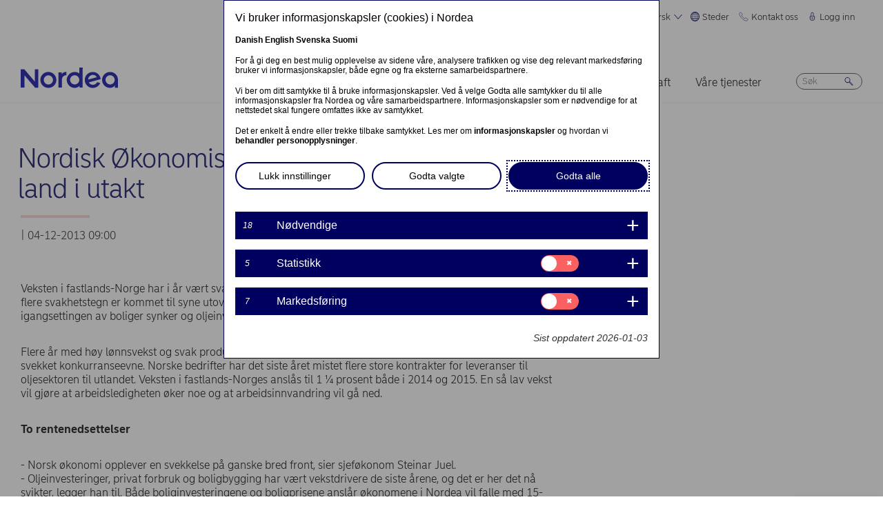

--- FILE ---
content_type: text/javascript
request_url: https://www.nordea.com/sites/default/files/js/js_w7jjRfSVd7YRevX4kNBNoq9Tvqa6rCTMlOYb0rOEudM.js?scope=footer&delta=1&language=nb&theme=nordea_theme&include=eJxVi0EOwzAIBD8U10-qCNk6UbFBBir1921uyWEuMxrWibrNNJJHhzs1LHxxock7PhjhJeCxDJ0b6Bk7OmoTXUmKx1eO0e7N1NLuKkByZC8xid_n4Eb9z6i6vtKZAj_sKjhs
body_size: 18078
content:
/* @license GPL-2.0-or-later https://git.drupalcode.org/project/once/-/raw/v1.0.1/LICENSE.md */
/*! @drupal/once - v1.0.1 - 2021-06-12 */
var once=function(){"use strict";var n=/[\11\12\14\15\40]+/,e="data-once",t=document;function r(n,t,r){return n[t+"Attribute"](e,r)}function o(e){if("string"!=typeof e)throw new TypeError("once ID must be a string");if(""===e||n.test(e))throw new RangeError("once ID must not be empty or contain spaces");return'[data-once~="'+e+'"]'}function u(n){if(!(n instanceof Element))throw new TypeError("The element must be an instance of Element");return!0}function i(n,e){void 0===e&&(e=t);var r=n;if(null===n)r=[];else{if(!n)throw new TypeError("Selector must not be empty");"string"!=typeof n||e!==t&&!u(e)?n instanceof Element&&(r=[n]):r=e.querySelectorAll(n)}return Array.prototype.slice.call(r)}function c(n,e,t){return e.filter((function(e){var r=u(e)&&e.matches(n);return r&&t&&t(e),r}))}function f(e,t){var o=t.add,u=t.remove,i=[];r(e,"has")&&r(e,"get").trim().split(n).forEach((function(n){i.indexOf(n)<0&&n!==u&&i.push(n)})),o&&i.push(o);var c=i.join(" ");r(e,""===c?"remove":"set",c)}function a(n,e,t){return c(":not("+o(n)+")",i(e,t),(function(e){return f(e,{add:n})}))}return a.remove=function(n,e,t){return c(o(n),i(e,t),(function(e){return f(e,{remove:n})}))},a.filter=function(n,e,t){return c(o(n),i(e,t))},a.find=function(n,e){return i(n?o(n):"[data-once]",e)},a}();

;
/* @license GPL-2.0-or-later https://www.drupal.org/licensing/faq */
window.drupalTranslations={"strings":{"":{"An AJAX HTTP error occurred.":"En AJAX HTTP-feil har oppst\u00e5tt.","HTTP Result Code: !status":"HTTP-resultatkode: !status","An AJAX HTTP request terminated abnormally.":"En AJAX HTTP-foresp\u00f8rsel avsluttet unormalt.","Debugging information follows.":"Feils\u00f8kingsinformasjon f\u00f8lger.","Path: !uri":"Sti: !uri","StatusText: !statusText":"StatusTekst: !statusText","ResponseText: !responseText":"SvarTekst: !responseText","ReadyState: !readyState":"Klartilstand: !readyState","CustomMessage: !customMessage":"EgendefinertMelding: !customMessage","Please wait...":"Vent litt...","The response failed verification so will not be processed.":"Responsen ble ikke verifisert, s\u00e5 den vil ikke bli behandlet.","The callback URL is not local and not trusted: !url":"Tilbakemeldings-URLen er ikke lokal og kan ikke klareres: !url","Changed":"Endret","Hide":"Skjul","Show":"Vis","List additional actions":"List flere handlinger","New revision":"Ny versjon","No revision":"Ingen versjon","Needs to be updated":"M\u00e5 oppdateres","Does not need to be updated":"M\u00e5 ikke oppdateres","Flag other translations as outdated":"Merk andre oversettelser som utdatert","Do not flag other translations as outdated":"Ikke merk andre oversettelser som udatert","Edit":"Rediger","Status message":"Statusmelding","Error message":"Feilmelding","Warning message":"Varselmelding","Show row weights":"Vis radvekter","Hide row weights":"Skjul rekkevekter","Drag to re-order":"Dra og slipp for \u00e5 forandre rekkef\u00f8lgen","You have unsaved changes.":"Du har ulagrede endringer.","Show all columns":"Vis alle kolonner","Hide lower priority columns":"Skjul kolonner med lavere prioritet","Show table cells that were hidden to make the table fit within a small screen.":"Vis tabellceller som var skjult for \u00e5 f\u00e5 tabellen til \u00e5 passe p\u00e5 en liten skjerm.","Select all rows in this table":"Velg alle rader i denne tabellen","Deselect all rows in this table":"Ikke velg noen rader i denne tabellen","(active tab)":"(aktiv fane)","1 block is available in the modified list.\u0003@count blocks are available in the modified list.":"En blokk er tilgjengelig i den endrede listen.\u0003@count blokker er tilgjengelige i den endrede listen.","Not restricted":"Ikke avgrenset","Restricted to certain pages":"Begrenset til visse sider","The block cannot be placed in this region.":"Blokka kan ikke plasseres i dette omr\u00e5det.","Please provide a name for the button group.":"Vennligst oppgi et navn p\u00e5 knapp-gruppen.","Button group name":"Knappegruppenavn","Apply":"Bruk","Cancel":"Avbryt","Editing the name of the new button group in a dialog.":"Rediger navnet p\u00e5 den nye knapp-gruppen i en dialog.","Editing the name of the \u0022@groupName\u0022 button group in a dialog.":"Redigere navnet p\u00e5 \u0022@groupName\u0022-knappgruppen i en dialog.","Place a button to create a new button group.":"Plasser en knapp for \u00e5 opprette en ny knappgruppe.","New group":"Ny gruppe","Add a CKEditor button group to the end of this row.":"Legg til en CKEditor-knappgruppe til sist p\u00e5 denne raden.","Add group":"Legg til gruppe","Uploads disabled":"Opplastinger deaktivert","Uploads enabled, max size: @size @dimensions":"Opplastinger aktivert, maks st\u00f8rrelse: @size @dimensions","Rich Text Editor, !label field":"Rik tekst-editor, !label felt","Loading...":"Laster...","No styles configured":"Ingen stiler konfigurert","@count styles configured":"@count stiler konfigurert","Image":"Bilde","Link":"Lenke","Unlink":"Fjern lenke","Edit Link":"Rediger lenke","@groupName button group in position @position of @positionCount in row @row of @rowCount.":"@groupName knappgruppe p\u00e5 posisjon @position av @positionCount i rad @row av @rowCount.","Press the down arrow key to create a new row.":"Trykk p\u00e5 pil ned for \u00e5 lage en ny rad.","button":"knapp","@name @type.":"@name @type.","Press the down arrow key to activate.":"Trykk p\u00e5 pil ned for \u00e5 aktivere.","@name @type in position @position of @positionCount in @groupName button group in row @row of @rowCount.":"@name @type i posisjon @position av @positionCount i @groupName knappgruppe i rad @row av @rowCount.","Press the down arrow key to create a new button group in a new row.":"Trykk p\u00e5 pil ned for \u00e5 opprette en ny knappgruppe i en ny rad.","This is the last group. Move the button forward to create a new group.":"Dette er den siste gruppen. Flytt knappen fremover for \u00e5 opprette en ny gruppe.","The \u0022@name\u0022 button is currently enabled.":"Knappen \u0022@name\u0022 er aktivert.","Use the keyboard arrow keys to change the position of this button.":"Bruk piltastene p\u00e5 tastaturet for \u00e5 endre plasseringen av denne knappen.","Press the up arrow key on the top row to disable the button.":"Trykk p\u00e5 piltast opp p\u00e5 den \u00f8verste raden \u00e5 deaktivere knappen.","The \u0022@name\u0022 button is currently disabled.":"Knappen \u0022@name\u0022 er deaktivert.","Use the down arrow key to move this button into the active toolbar.":"Bruk pil ned for \u00e5 flytte denne knappen til den aktive verkt\u00f8ylinjen.","This @name is currently enabled.":"Denne @name er aktivert.","Use the keyboard arrow keys to change the position of this separator.":"Bruk piltastene p\u00e5 tastaturet for \u00e5 endre plasseringen av denne separatoren.","Separators are used to visually split individual buttons.":"Separatorer brukes til \u00e5 visuelt splitte enkelte knapper.","This @name is currently disabled.":"Denne @name er deaktivert.","Use the down arrow key to move this separator into the active toolbar.":"Bruk pil ned for \u00e5 flytte denne separatoren inn i den aktive verkt\u00f8ylinjen.","You may add multiple separators to each button group.":"Du kan legge til flere separatorer i hver knappgruppe.","Hide group names":"Skjul gruppenavn","Show group names":"Vis gruppenavn","Save":"Lagre","Alternative text":"Alternativ tekst","An error occurred while trying to preview the media. Please save your work and reload this page.":"Det oppstod en feil ved fors\u00f8k p\u00e5 \u00e5 forh\u00e5ndsvise media. Vennligst lagre arbeidet ditt og last inn denne siden p\u00e5\u00a0nytt.","Open":"\u00c5pne","Close":"Lukk","@action @title configuration options":"@action @title konfigurasjonsalternativer","Tabbing is no longer constrained by the Contextual module.":"Bruk av tabulator er ikke lenger begrenset av kontekstuell-modulen.","Tabbing is constrained to a set of @contextualsCount and the edit mode toggle.":"Bruk av tabulator er begrenset til et sett av @contextualsCount og veksleknappen for redigeringsmodus.","Press the esc key to exit.":"Trykk p\u00e5 esc for \u00e5 avslutte.","@count contextual link\u0003@count contextual links":"@count kontekstuell lenke\u0003@count kontekstuelle lenker","Changing the text format to %text_format will permanently remove content that is not allowed in that text format.\u003Cbr\u003E\u003Cbr\u003ESave your changes before switching the text format to avoid losing data.":"Endring av tekstformat til %text_format vil permanent fjerne innhold som ikke er tillatt i det nye tekstformatet. \u003Cbr \/\u003E\u003Cbr \/\u003ELagre endringene f\u00f8r du bytter tekstformat for \u00e5 unng\u00e5 \u00e5 miste data.","Change text format?":"Endre tekstformat?","Continue":"Fortsett til en lignende side p\u00e5 norsk","The selected file %filename cannot be uploaded. Only files with the following extensions are allowed: %extensions.":"Den valgte filen %filename kan ikke lastes opp. Kun filer med f\u00f8lgende filtyper er tillatt: %extensions.","Enabled":"Aktivert","Disabled":"Deaktivert","Based on the text editor configuration, these tags have automatically been added: \u003Cstrong\u003E@tag-list\u003C\/strong\u003E.":"Basert p\u00e5 konfigurasjonen til tekstredigeringsverkt\u00f8yet, har disse kodene automatisk blitt lagt til: \u003Cstrong\u003E@tag-list\u003C\/strong\u003E.","All available blocks are listed.":"Alle tilgjengelige blokker vises.","Block previews are visible. Block labels are hidden.":"Forh\u00e5ndsvisning av blokker er aktivert. Blokktitler er skjulte.","Block previews are hidden. Block labels are visible.":"Forh\u00e5ndsvisning av blokker er deaktivert. Blokktitler er synlige.","Hide description":"Skjul beskrivelse","Show description":"Vis beskrivelse","Changes made in this table will not be saved until the form is submitted.":"Endringer i denne tabellen lagres f\u00f8rst n\u00e5r skjemaet sendes.","\u003Cspan class=\u0022visually-hidden\u0022\u003EShow \u003C\/span\u003E@title\u003Cspan class=\u0022visually-hidden\u0022\u003E media\u003C\/span\u003E\u003Cspan class=\u0022active-tab visually-hidden\u0022\u003E (selected)\u003C\/span\u003E":"\u003Cspan class=\u0022visually-hidden\u0022\u003EVis \u003C\/span\u003E@title\u003Cspan class=\u0022visually-hidden\u0022\u003E media\u003C\/span\u003E\u003Cspan class=\u0022active-tab visually-hidden\u0022\u003E (valgt)\u003C\/span\u003E","Showing @title media.":"Viser @title media","Loading grid view.":"Laster rutenettvisning.","Changed to grid view.":"Endret til rutenettvisning.","Loading table view.":"Laster inn tabell.","Changed to table view.":"Byttet til tabellvisning.","1 item selected\u0003@count items selected":"1 element er valgt\u0003@count elementer er valgt","@selected of @count item selected\u0003@selected of @count items selected":"@selected av @count element er valgt\u0003@selected av @count elementer er valgt","Show media item weights":"Vis vekter for medieelementer","Hide media item weights":"Skjul vekter for medieelementer","Insert from Media Library":"Sett inn fra mediebiblioteket","By @name on @date":"Av @name, den @date","By @name":"Av @name","Authored on @date":"Skrevet p\u00e5 @date","Edit media":"Rediger media","Embedded media":"Media som er satt inn","Caption":"Tekst","Enter caption here":"Skriv inn bildeteksten her","Not in menu":"Ikke i en meny","Requires a title":"Krever en tittel","Don\u0027t display post information":"Ikke vis postinformasjon","Not promoted":"Ikke forfremmet","Leave preview?":"Forlat forh\u00e5ndsvisning?","Leave preview":"Forlat forh\u00e5ndsvisning","Leaving the preview will cause unsaved changes to be lost. Are you sure you want to leave the preview?":"Hvis du forlater forh\u00e5ndsvisning, vil ulagrede endringer g\u00e5 tapt. Er du sikker p\u00e5 at du vil forlate forh\u00e5ndsvisning?","CTRL+Left click will prevent this dialog from showing and proceed to the clicked link.":"CTRL+venstreklikk vil hindre at denne dialogboksen vises, og fortsett til lenken du klikket p\u00e5.","Alias: @alias":"Alias: @alias","No alias":"Ingen alias","Your changes to \u003Cq\u003E@entity-title\u003C\/q\u003E could not be saved, either due to a website problem or a network connection problem.\u003Cbr\u003EPlease try again.":"Endringene i \u003Cq\u003E@entity-title\u003C\/q\u003E kunne ikke lagres, p\u00e5 grunn av et problem med nettstedet eller nettilkoblingen. \u003Cbr\u003EVennligst pr\u00f8v igjen.","Network problem!":"Nettverksproblem!","Quick edit":"Hurtigredigering","Title":"Tittel","OK":"OK","You have unsaved changes":"Du har ulagrede endringer","Discard changes?":"Forkast endringer?","Discard changes":"Forkast endringer","Saving":"Lagrer","!modules modules are available in the modified list.":"!modules moduler er tilgjengelige i den modifiserte listen.","Hide summary":"Skjul sammendrag","Edit summary":"Rediger sammendrag","Home":"Hjem","The toolbar cannot be set to a horizontal orientation when it is locked.":"Verkt\u00f8ylinjen kan ikke endres til horisontal stilling n\u00e5r den er l\u00e5st.","Horizontal orientation":"Horisontal stilling","Vertical orientation":"Vertikal stilling","Extend":"Utvid","Collapse":"Folde sammen","@label":"@label","Tray orientation changed to @orientation.":"Skuffens retning ble endret til @orientation.","closed":"lukket","opened":"\u00e5pen","Tray \u0022@tray\u0022 @action.":"Skuff \u0022@tray\u0022 @action.","Tray @action.":"Skuff @action.","!tour_item of !total":"!tour_item av !total","End tour":"Avslutt omvisning","Next":"Neste","This permission is inherited from the authenticated user role.":"Denne tillatelsen er arvet fra rollen for autentisert bruker.","Add":"Legg til","Remove group":"Fjern gruppe","Apply (all displays)":"Bruk (alle visninger)","Revert to default":"Tilbakestill til standard","Apply (this display)":"Bruk (denne fremvisningen)","ID":"ID","Advanced":"Avansert","Jan":"Jan","Feb":"Feb","Mar":"Mar","Apr":"Apr","May":"Mai","Jun":"jun","Jul":"jul","Aug":"aug","Sep":"sep","Oct":"okt","Nov":"nov","Dec":"des","Sunday":"S\u00f8ndag","Monday":"Mandag","Tuesday":"Tirsdag","Wednesday":"Onsdag","Thursday":"Torsdag","Friday":"Fredag","Saturday":"L\u00f8rdag","Sun":"s\u00f8n","Mon":"man","Tue":"tir","Wed":"ons","Thu":"tor","Fri":"fre","Sat":"l\u00f8r","Draft":"Utkast","Published":"Publisert","Automatic alias":"Automatisk alias","Scheduled for publishing":"Planlagt publisert","Scheduled for unpublishing":"Planlagt avpublisert","Not scheduled":"Ikke satt","Insert this token into your form":"Sett inn denne plassholderen i skjemaet","First click a text field to insert your tokens into.":"Klikk f\u00f8rst p\u00e5 et tekstfelt hvor plassholderen skal settes inn.","All @count items selected":"Alle @count elementer er valgt","Zero items selected":"Ingen elementer valgt","Select all media":"Velg alle media","Go to slide":"G\u00e5 til slide","Go to previous slide":"G\u00e5 til forrige slide","Go to next slide":"G\u00e5 til neste slide","- Any -":"- Alle emner -","All years":"Alle \u00e5r","Search":"S\u00f8k","Clear all filters":"Nullstil alle filtre","Document":"Dokument","File type, size":"Filtype, st\u00f8rrelse","Showing @currentCount of @totalCount results":"Viser @currentCount av @totalCount resultat","Search results":"S\u00f8keresultater","No results found":"Ingen s\u00f8keresultat","Show more":"Vis mer","Read more":"Les mer","Search on Nordea.com":"S\u00f8k p\u00e5 Nordea.com","Year":"\u00c5r","News topic":"Nyhetstema","News type":"Nyhetstype","Filter on news topic":"Filtrer p\u00e5 nyhetstema","Filter on news type":"Filtrer p\u00e5 nyhetstype","Filter on year":"Filtrer p\u00e5 \u00e5r","All formats":"Alle formater","All media file formats":"Alle mediefiler","All news types":"Alle nyhetstyper","All news topics":"Alle nyhetsemner","Documents":"Dokumenter","Press":"Presse","News \u0026 blog":"Nyheter og blogger","Pages":"Sider","Author":"Forfatter","Filter on author":"Filtrer p\u00e5 forfatter","Select all documents for download":"Velg alle dokumenter for nedlasting","Download selected":"Last ned valgte","Please select a document.":"Du m\u00e5 vennligst velge et dokument.","Video":"Video","Did you mean":"Mente du","Filters":"Filtre","Sort":"Sort\u00e9r","Sorting":"Sortering","Sort by":"Sort by","See results":"Se resultater","Close filters":"Lukk filtre","Close sorting":"Lukk sortering","Select":"Velg","Select all":"Velg alt","Download":"Last ned"},"Long month name":{"January":"Januar","February":"Februar","March":"Mars","April":"April","May":"Mai","June":"Juni","July":"Juli","August":"August","September":"September","October":"Oktober","November":"November","December":"Desember"}},"pluralFormula":{"1":0,"default":1}};;
(function(){const settingsElement=document.querySelector('head > script[type="application/json"][data-drupal-selector="drupal-settings-json"], body > script[type="application/json"][data-drupal-selector="drupal-settings-json"]');window.drupalSettings={};if(settingsElement!==null)window.drupalSettings=JSON.parse(settingsElement.textContent);})();;
window.Drupal={behaviors:{},locale:{}};(function(Drupal,drupalSettings,drupalTranslations,console,Proxy,Reflect){Drupal.throwError=function(error){setTimeout(()=>{throw error;},0);};Drupal.attachBehaviors=function(context,settings){context=context||document;settings=settings||drupalSettings;const behaviors=Drupal.behaviors;Object.keys(behaviors||{}).forEach((i)=>{if(typeof behaviors[i].attach==='function')try{behaviors[i].attach(context,settings);}catch(e){Drupal.throwError(e);}});};Drupal.detachBehaviors=function(context,settings,trigger){context=context||document;settings=settings||drupalSettings;trigger=trigger||'unload';const behaviors=Drupal.behaviors;Object.keys(behaviors||{}).forEach((i)=>{if(typeof behaviors[i].detach==='function')try{behaviors[i].detach(context,settings,trigger);}catch(e){Drupal.throwError(e);}});};Drupal.checkPlain=function(str){str=str.toString().replace(/&/g,'&amp;').replace(/</g,'&lt;').replace(/>/g,'&gt;').replace(/"/g,'&quot;').replace(/'/g,'&#39;');return str;};Drupal.formatString=function(str,args){const processedArgs={};Object.keys(args||{}).forEach((key)=>{switch(key.charAt(0)){case '@':processedArgs[key]=Drupal.checkPlain(args[key]);break;case '!':processedArgs[key]=args[key];break;default:processedArgs[key]=Drupal.theme('placeholder',args[key]);break;}});return Drupal.stringReplace(str,processedArgs,null);};Drupal.stringReplace=function(str,args,keys){if(str.length===0)return str;if(!Array.isArray(keys)){keys=Object.keys(args||{});keys.sort((a,b)=>a.length-b.length);}if(keys.length===0)return str;const key=keys.pop();const fragments=str.split(key);if(keys.length){for(let i=0;i<fragments.length;i++)fragments[i]=Drupal.stringReplace(fragments[i],args,keys.slice(0));}return fragments.join(args[key]);};Drupal.t=function(str,args,options){options=options||{};options.context=options.context||'';if(drupalTranslations?.strings?.[options.context]?.[str])str=drupalTranslations.strings[options.context][str];if(args)str=Drupal.formatString(str,args);return str;};Drupal.url=function(path){return drupalSettings.path.baseUrl+drupalSettings.path.pathPrefix+path;};Drupal.url.toAbsolute=function(url){const urlParsingNode=document.createElement('a');try{url=decodeURIComponent(url);}catch(e){}urlParsingNode.setAttribute('href',url);return urlParsingNode.cloneNode(false).href;};Drupal.url.isLocal=function(url){let absoluteUrl=Drupal.url.toAbsolute(url);let {protocol}=window.location;if(protocol==='http:'&&absoluteUrl.startsWith('https:'))protocol='https:';let baseUrl=`${protocol}//${window.location.host}${drupalSettings.path.baseUrl.slice(0,-1)}`;try{absoluteUrl=decodeURIComponent(absoluteUrl);}catch(e){}try{baseUrl=decodeURIComponent(baseUrl);}catch(e){}return absoluteUrl===baseUrl||absoluteUrl.startsWith(`${baseUrl}/`);};Drupal.formatPlural=function(count,singular,plural,args,options){args=args||{};args['@count']=count;const pluralDelimiter=drupalSettings.pluralDelimiter;const translations=Drupal.t(singular+pluralDelimiter+plural,args,options).split(pluralDelimiter);let index=0;if(drupalTranslations?.pluralFormula)index=count in drupalTranslations.pluralFormula?drupalTranslations.pluralFormula[count]:drupalTranslations.pluralFormula.default;else{if(args['@count']!==1)index=1;}return translations[index];};Drupal.encodePath=function(item){return window.encodeURIComponent(item).replace(/%2F/g,'/');};Drupal.deprecationError=({message})=>{if(drupalSettings.suppressDeprecationErrors===false&&console?.warn)console.warn(`[Deprecation] ${message}`);};Drupal.deprecatedProperty=({target,deprecatedProperty,message})=>{if(!Proxy||!Reflect)return target;return new Proxy(target,{get:(target,key,...rest)=>{if(key===deprecatedProperty)Drupal.deprecationError({message});return Reflect.get(target,key,...rest);}});};Drupal.theme=function(func,...args){if(typeof Drupal.theme?.[func]==='function')return Drupal.theme[func](...args);Drupal.throwError(new TypeError(`Drupal.theme.${func} must be function type.`));};Drupal.theme.placeholder=function(str){return `<em class="placeholder">${Drupal.checkPlain(str)}</em>`;};Drupal.elementIsVisible=function(elem){return !!(elem.offsetWidth||elem.offsetHeight||elem.getClientRects().length);};Drupal.elementIsHidden=function(elem){return !Drupal.elementIsVisible(elem);};})(Drupal,window.drupalSettings,window.drupalTranslations,window.console,window.Proxy,window.Reflect);;
if(window.jQuery)jQuery.noConflict();document.documentElement.className+=' js';(function(Drupal,drupalSettings){const domReady=(callback)=>{const listener=()=>{callback();document.removeEventListener('DOMContentLoaded',listener);};if(document.readyState!=='loading')setTimeout(callback,0);else document.addEventListener('DOMContentLoaded',listener);};domReady(()=>{Drupal.attachBehaviors(document,drupalSettings);});})(Drupal,window.drupalSettings);;
Drupal.debounce=function(func,wait,immediate){let timeout;let result;return function(...args){const context=this;const later=function(){timeout=null;if(!immediate)result=func.apply(context,args);};const callNow=immediate&&!timeout;clearTimeout(timeout);timeout=setTimeout(later,wait);if(callNow)result=func.apply(context,args);return result;};};;
(function(Drupal,debounce){let liveElement;const announcements=[];Drupal.behaviors.drupalAnnounce={attach(context){if(!liveElement){liveElement=document.createElement('div');liveElement.id='drupal-live-announce';liveElement.className='visually-hidden';liveElement.setAttribute('aria-live','polite');liveElement.setAttribute('aria-busy','false');document.body.appendChild(liveElement);}}};function announce(){const text=[];let priority='polite';let announcement;const il=announcements.length;for(let i=0;i<il;i++){announcement=announcements.pop();text.unshift(announcement.text);if(announcement.priority==='assertive')priority='assertive';}if(text.length){liveElement.innerHTML='';liveElement.setAttribute('aria-busy','true');liveElement.setAttribute('aria-live',priority);liveElement.innerHTML=text.join('\n');liveElement.setAttribute('aria-busy','false');}}Drupal.announce=function(text,priority){announcements.push({text,priority});return debounce(announce,200)();};})(Drupal,Drupal.debounce);;
((Drupal)=>{Drupal.Message=class{constructor(messageWrapper=null){if(!messageWrapper)this.messageWrapper=Drupal.Message.defaultWrapper();else this.messageWrapper=messageWrapper;}static defaultWrapper(){let wrapper=document.querySelector('[data-drupal-messages]')||document.querySelector('[data-drupal-messages-fallback]');if(!wrapper){wrapper=document.createElement('div');document.body.appendChild(wrapper);}if(wrapper.hasAttribute('data-drupal-messages-fallback')){wrapper.removeAttribute('data-drupal-messages-fallback');wrapper.classList.remove('hidden');}wrapper.setAttribute('data-drupal-messages','');return wrapper.innerHTML===''?Drupal.Message.messageInternalWrapper(wrapper):wrapper.firstElementChild;}static getMessageTypeLabels(){return {status:Drupal.t('Status message'),error:Drupal.t('Error message'),warning:Drupal.t('Warning message')};}add(message,options={}){if(!options.hasOwnProperty('type'))options.type='status';if(typeof message!=='string')throw new Error('Message must be a string.');Drupal.Message.announce(message,options);options.id=options.id?String(options.id):`${options.type}-${Math.random().toFixed(15).replace('0.','')}`;if(!Drupal.Message.getMessageTypeLabels().hasOwnProperty(options.type)){const {type}=options;throw new Error(`The message type, ${type}, is not present in Drupal.Message.getMessageTypeLabels().`);}this.messageWrapper.appendChild(Drupal.theme('message',{text:message},options));return options.id;}select(id){return this.messageWrapper.querySelector(`[data-drupal-message-id^="${id}"]`);}remove(id){return this.messageWrapper.removeChild(this.select(id));}clear(){this.messageWrapper.querySelectorAll('[data-drupal-message-id]').forEach((message)=>{this.messageWrapper.removeChild(message);});}static announce(message,options){if(!options.priority&&(options.type==='warning'||options.type==='error'))options.priority='assertive';if(options.announce!=='')Drupal.announce(options.announce||message,options.priority);}static messageInternalWrapper(messageWrapper){const innerWrapper=document.createElement('div');innerWrapper.setAttribute('class','messages__wrapper');messageWrapper.insertAdjacentElement('afterbegin',innerWrapper);return innerWrapper;}};Drupal.theme.message=({text},{type,id})=>{const messagesTypes=Drupal.Message.getMessageTypeLabels();const messageWrapper=document.createElement('div');messageWrapper.setAttribute('class',`messages messages--${type}`);messageWrapper.setAttribute('role',type==='error'||type==='warning'?'alert':'status');messageWrapper.setAttribute('data-drupal-message-id',id);messageWrapper.setAttribute('data-drupal-message-type',type);messageWrapper.setAttribute('aria-label',messagesTypes[type]);messageWrapper.innerHTML=`${text}`;return messageWrapper;};})(Drupal);;
((Drupal)=>{Drupal.theme.message=({text},{type,id})=>{const messagesTypes=Drupal.Message.getMessageTypeLabels();const messageWrapper=document.createElement('div');messageWrapper.setAttribute('class',`messages messages--${type} messages-list__item`);messageWrapper.setAttribute('role',type==='error'||type==='warning'?'alert':'status');messageWrapper.setAttribute('aria-labelledby',`${id}-title`);messageWrapper.setAttribute('data-drupal-message-id',id);messageWrapper.setAttribute('data-drupal-message-type',type);messageWrapper.innerHTML=`
    <div class="messages__header">
      <h2 id="${id}-title" class="messages__title">
        ${messagesTypes[type]}
      </h2>
    </div>
    <div class="messages__content">
      ${text}
    </div>
  `;return messageWrapper;};})(Drupal);;
!((IIFE)=>{const body=document.querySelector("body");let isMobile=false;const breakpoints=[{key:"mobile",value:"(min-width: 0px) and (max-width: 1023px)"},{key:"desktop",value:"(min-width: 1024px)"}];let prevBreakpoint;function breakpointHandler(){const breakpoint=breakpoints.filter((bp)=>matchMedia(bp.value).matches).pop().key;if(breakpoint===prevBreakpoint)return;prevBreakpoint=breakpoint;breakpoints.forEach((bp)=>{bp.key===breakpoint?body.classList.add(bp.key):body.classList.remove(bp.key);});switch(breakpoint){case "mobile":dispatchEvent(new CustomEvent("mediaMobile"));break;case "desktop":dispatchEvent(new CustomEvent("mediaDesktop"));break;}}function onLoad(){onResize();}function onResize(){breakpointHandler();}addEventListener("load",onLoad);addEventListener("resize",onResize);window.addEventListener("mediaMobile",()=>{isMobile=true;navbarHiddenState(isMobile);});window.addEventListener("mediaDesktop",()=>{isMobile=false;navbarHiddenState(isMobile);});function navbarHiddenState(state){let menu=document.querySelector('.page-nav .off-canvas .menu-wrapper ul#mob-00');let menubutton=document.querySelector('.page-nav a[aria-controls="mob-00"]');let links=[...menu.querySelectorAll('a')];let resetItems=state?links.filter((i)=>i.getAttribute('tabindex')==='0'):links.filter((i)=>i.getAttribute('tabindex')==='-1');let tabindex=state?'-1':'0';menu.setAttribute('aria-hidden',state);menubutton.setAttribute('aria-expanded','false');if(resetItems.length)resetItems.forEach((i)=>i.setAttribute('tabindex',tabindex));document.querySelector('.page-nav-mobile').querySelectorAll('.only-mobile[aria-hidden]').forEach((i)=>i.setAttribute('aria-hidden',!state));}})();(function($){$(document).ready(function(){let isMobile=false;(function($,window){let previousScroll=0;let currentScroll=0;let adjustAnchor=function(){let $anchor=$(':target');let fixedElementHeight=75;if($('.page-nav-desktop').is(":visible")&&$('.page-nav-desktop .bot').children().length>0){fixedElementHeight=122;if($('body').hasClass('user-logged-in'))fixedElementHeight=fixedElementHeight+50;}else{if($('.page-nav-mobile').is(":visible"))fixedElementHeight=$('body').hasClass('mobile')?70:120;}if($('.anchor-link-menu').is(':visible')&&$anchor.length==0){const $str=window.location.hash.replace('#','');const $target=$(`[data-anchor-id="${$str}"]`);if($target.length>0){fixedElementHeight=$('body').hasClass('mobile')?160:120;$anchor=$target;}}if($anchor.length>0){currentScroll=$anchor.offset().top-fixedElementHeight;if(currentScroll<previousScroll)currentScroll=currentScroll-20;$('html, body').stop().animate({scrollTop:currentScroll},200);previousScroll=currentScroll;if($anchor.hasClass('accordion-item')&&$anchor.attr('aria-expanded')){let $anchorContainer=$anchor.parent().next();setTimeout(()=>$anchor.attr('aria-expanded',true),500);setTimeout(()=>$anchorContainer.removeAttr('hidden'),500);}}};$(window).on('hashchange load',function(){adjustAnchor();});})(jQuery,window);if($('#block-nordea-theme-primary-local-tasks').length)$('body').addClass('local-menu-active');if($('.layout-builder-form').length)$('body').addClass('form-builder-active');$(".contextual").parent().addClass("contextual-region");$(document).on("mouseenter",".block--contextual .card-article.news",function(e){$(this).find(".trigger").removeClass("visually-hidden");});$(document).on("mouseleave",".block--contextual .card-article.news",function(e){$(this).find(".trigger").css("display","");$(this).find(".trigger").blur();$(this).find(".trigger").addClass("visually-hidden");$(this).find(".contextual-links").attr("hidden",true);$(this).find(".contextual").removeClass("open");});$(document).on("click",".block--contextual .card-article.news .trigger",function(e){$(this).parent().find(".contextual-links").removeAttr('hidden');$(this).parent(".contextual").addClass("open");$(this).css("display","none");});$(".siteimprove-contentcheck-button").click(()=>{$('body').addClass('si-contentcheck-active');setTimeout(function(){if($(".si-toggle-container").find('div.si-boxes-container-authed').length==0)$('body').removeClass('si-contentcheck-active');},120000);});$(".si-toggle-container").click(()=>{if($(this).find('div.si-boxes-container-authed').length>0)$('body').addClass('si-contentcheck-active');});$("#show-pp-disclaimer").click(function(){$("#pp-disclaimer").toggle();});function setTargetOnExternalLinks(){let list=document.querySelectorAll("main a");let currenturl=window.location.protocol+"//"+window.location.host;let localurls=[currenturl,"https://www.nordea.com"];let localurl=false;for(var i=0;i<list.length;i++)if(list[i].hasAttribute)if(!list[i].hasAttribute('target')){url=list[i].getAttribute("href");if(!url)continue;localurl=!url.startsWith("http");for(var x in localurls)if(url.startsWith(localurls[x]))localurl=true;if(localurl)if(url.indexOf("/doc/")>0)localurl=false;if(!localurl)list[i].setAttribute("target","_blank");}}function setIconInBlankLinks(){let list=document.querySelectorAll("main a[target='_blank']");for(var i=0;i<list.length;i++)if(list[i].hasAttribute)if(!list[i].querySelector('span.link-blank')){const uuid=Math.random().toString(36).substring(2,15);list[i].innerHTML+=`<span class="link-blank">
              <svg xmlns="http://www.w3.org/2000/svg" viewBox="0 0 13.9 11.9" role="img" aria-labelledby="${uuid}">
              <title id="${uuid}">(${Drupal.t('Opens in new window')})</title>
              <path fill="currentColor" d="M7 4.3H1.4v6.1h8.3V6.6L11 5.2v5.7s-.3.9-.9.9H0v-9h8.4L7 4.3z"/>
              <path fill="currentColor" d="m5.7 6.6 1.5 1.5 4.6-4.5V8l2.1-2V0H7.7L5.8 2l4.5-.1"/>
              </svg>
              </span>`;}}setTargetOnExternalLinks();setIconInBlankLinks();function setDarkMode(){let schemeString='';let storageString='';const buttons=document.querySelectorAll('.dark-mode-button');const prefersDarkScheme=window.matchMedia("(prefers-color-scheme: dark)");const currentScheme=localStorage.getItem('dark_mode');let darkMode=currentScheme==='enabled'?true:false;const toggleDarkMode=(state)=>{schemeString=state?'dark':'light';storageString=state?'enabled':'disabled';buttons.forEach((button)=>{button.checked=state;});document.documentElement.dataset.colorScheme=`color_scheme_${schemeString}`;localStorage.setItem('dark_mode',storageString);darkMode=state;if(typeof utag!=="undefined")utag_data.wa_screen_attribute_1=`Darkmode: ${darkMode}`;};buttons.forEach((btn)=>{btn.addEventListener('click',(e)=>{toggleDarkMode(!darkMode);if(typeof utag!=="undefined")utag.link({"wa_event_event":"event","wa_event_component":"Theme toggle","wa_event_label":darkMode?"Dark theme":"Light theme"});});const disclaimer=btn.nextElementSibling;if(disclaimer){btn.addEventListener('keyup',(e)=>{if(e.key=='Tab'&&disclaimer.classList.contains('hidden'))disclaimer.classList.remove('hidden');});btn.addEventListener('mouseenter',(e)=>{disclaimer.classList.remove('hidden');});btn.parentElement.addEventListener('mouseleave',(e)=>{disclaimer.classList.add('hidden');});addEventListener('keyup',(e)=>{if(e.key=='Escape'&&!disclaimer.classList.contains('hidden'))disclaimer.classList.add('hidden');return;});}});currentScheme==='enabled'?toggleDarkMode(true):toggleDarkMode(false);if(prefersDarkScheme.matches&&currentScheme==null)toggleDarkMode(true);prefersDarkScheme.addEventListener('change',()=>{toggleDarkMode(prefersDarkScheme.matches);});}setDarkMode();$(document).click((event)=>{if(!$(event.target).closest('.page-nav .language-select').length)$('.page-nav .language-select a[aria-controls]').attr('aria-expanded',false);});const NavControl=(options={})=>{const {selector,expandCurrent=false,autoCollapse=false,desktopHover=false,autoLevels=false,sizeCalc=false,accordion=false}=options;const nav=typeof selector=='string'?document.querySelector(selector):selector;let state=[];let itv;let isDesktop=true;const navMenu=document.querySelector('.page-nav-mobile');const menuWrapper=document.querySelector('.menu-wrapper');function expand(item){const submenu=document.getElementById(item.getAttribute('aria-controls'));if(submenu)item.setAttribute('aria-expanded',true);if(!submenu)return;submenu.setAttribute('aria-hidden',false);if(sizeCalc){let temp=submenu;let h=0;while(temp!=nav){h+=temp.scrollHeight;temp=temp.parentNode;}clearTimeout(itv);itv=setTimeout(()=>{temp.style.setProperty('--h',h);},400);}const level=Number(submenu.dataset.level);item.dataset.itemLevel=level;if(!nav.classList.contains('sidebar-nav')&&!isDesktop)state.filter((entry)=>entry!=item).filter((entry)=>entry.dataset.itemLevel<=level).forEach((i)=>handleTabindex(document.getElementById(i.getAttribute('aria-controls'),false)));state.filter((entry)=>entry!=item).filter((entry)=>entry.dataset.itemLevel>=level).forEach(collapse);state.push(item);handleTabindex(submenu,true);if(nav.querySelector('.current'))nav.querySelector('.current').classList.remove('current');if(submenu){clearTimeout(itv);itv=setTimeout(()=>{submenu.classList.add('current');submenu.scrollTop=0;},300);}}function collapse(item){if(!item){state.forEach(collapse);return;}item.setAttribute('aria-expanded',false);const submenu=document.getElementById(item.getAttribute('aria-controls'));if(!submenu)return;if(!isDesktop)setTimeout(()=>{submenu.setAttribute('aria-hidden',true);},300);else submenu.setAttribute('aria-hidden',true);if(document.body.classList.contains('desktop')&&submenu.id==='mob-00'&&submenu.getAttribute('aria-hidden')==='true')submenu.setAttribute('aria-hidden',false);state=state.filter((i)=>i!=item);if(nav.querySelector('.current'))nav.querySelector('.current').classList.remove('current');let currentSubmenu=(item.closest('[data-role=menu]')||item.closest('[data-role=menubar]'));if(!currentSubmenu&&item.parentElement.parentElement.classList.contains('directory-wrapper-mobile'))currentSubmenu=nav.querySelector('#mob-00');if(currentSubmenu){handleTabindex(currentSubmenu,true);clearTimeout(itv);itv=setTimeout(()=>{currentSubmenu.classList.add('current');currentSubmenu.scrollTop=0;},300);}return item;}function handleTabindex(submenu,tabable){let ignoreList=[...submenu.querySelectorAll(':scope li:has([aria-controls]) [data-role="menu"]')];if(submenu.id==='mob-search-00'){const submitButton=document.getElementById('mob-search-00').querySelector('button[type="submit"]');ignoreList.push(submitButton);if(submenu.getAttribute('aria-hidden')==='false')tabable=true;}let tabCircuit=[...submenu.querySelectorAll('a, button, input, textarea, select, details, [tabindex]')].filter((el)=>!el.hasAttribute('disabled')).filter((el)=>!ignoreList.filter((ignoreItem)=>ignoreItem.contains(el)).length);if(submenu.hasAttribute('tabindex'))tabCircuit.unshift(submenu);let tabindex=tabable?'0':'-1';tabCircuit.forEach((item,index,tabCircuit)=>{item.setAttribute('tabindex',tabindex);if(tabable){item.tabPrev=index==0?tabCircuit[tabCircuit.length-1]:tabCircuit[index-1];item.tabNext=index==tabCircuit.length-1?tabCircuit[0]:tabCircuit[index+1];}else{if(!tabable){delete item.tabPrev;delete item.tabNext;}}});}function activeStateMenu(){const homePage=document.querySelector('.path-frontpage');if(homePage&&isDesktop)collapse();else{const activeToBeExpanded=navMenu.querySelectorAll('.active');activeToBeExpanded.forEach(expand);}}function click(e){let target=e.target;if(target.parentElement&&target.parentElement.classList.contains('language-select-directory'))return;isDesktop=document.body.classList.contains('desktop')?true:false;let ariaExpanded=target.getAttribute('aria-expanded');navMenu.classList.remove('tabActivated');if(target.classList.contains('close-button')&&isDesktop){collapse();menuWrapper.classList.remove('menu-wrapper-active');return;}let backRef=target.getAttribute('data-back')||target.getAttribute('data-close');if(backRef){e.preventDefault();nav.querySelector(`[aria-controls="${backRef}"]`).click();nav.querySelector(`[aria-controls="${backRef}"]`).focus();}if(ariaExpanded){e.preventDefault();let item=ariaExpanded=='false'?expand(target):collapse(target);}if(ariaExpanded=='false')if(isDesktop&&target.dataset.itemLevel=='3'&&target.classList.contains('active'))activeStateMenu();else{if(!isDesktop&&target.dataset.itemLevel=='2')activeStateMenu();}if(isDesktop&&menuWrapper.contains(target)&&target.dataset.itemLevel==3)target.getAttribute('aria-expanded')==='true'?menuWrapper.classList.add('menu-wrapper-active'):menuWrapper.classList.remove('menu-wrapper-active');if(target.getAttribute('aria-controls')==="mob-00"||target.getAttribute('aria-controls')==="mob-search-00")toggleBodyClass(target);if(target.hasAttribute('href')&&target.getAttribute('href').indexOf('#')>0){const closeMenu=document.querySelector('[aria-controls="mob-00"]');isDesktop?collapse():closeMenu.click();const openMenus=navMenu.querySelectorAll('[aria-expanded="true"]');if(openMenus.length)openMenus.forEach((menu)=>{toggleAriaExpanded(menu);});return;}}function toggleBodyClass(target){return target.getAttribute('aria-expanded')==='true'?document.body.classList.add('menu-opened'):document.body.classList.remove('menu-opened');}function keydown(e){navMenu.classList.add('tabActivated');const searchitem=navMenu.querySelector('[aria-controls="mob-search-00"]');if(e.key=='Escape'){let item=state.length&&collapse(state[state.length-1]);item&&item.focus();menuWrapper.classList.remove('menu-wrapper-active');if(item.getAttribute)if(item.getAttribute('aria-controls')==="mob-00"||item.getAttribute('aria-controls')==="mob-search-00")toggleBodyClass(item);if(e.target.id=="search"&&isDesktop)e.target.classList.add('small');}if(e.key=='Tab'){let current=navMenu.querySelector('.current');if(current){let children=current.children;let lastchild=children[children.length-1];if(lastchild.classList.contains('close-button'))lastchild=children[children.length-2];if(e.target.closest('li')===lastchild)searchitem.focus();}if(e.target.id=="search"&&isDesktop)e.target.classList.contains('small')&&e.target.classList.remove('small');}}if(nav){nav.addEventListener('click',click);nav.addEventListener('keydown',keydown);if(autoLevels)[...nav.querySelectorAll('li:has([aria-controls]) *')].map((el,idx,arr)=>{if(!el.dataset.level){el.dataset.level=1;arr.forEach((itm)=>{if(itm.contains(el))el.dataset.level++;});}});[...nav.querySelectorAll('[aria-expanded="true"]')].forEach(expand);if(expandCurrent){let el=nav.querySelector('[aria-current]');if(!el)return;const expandLinks=[];while(el!=nav){el=el.parentElement;if(el.getAttribute('data-role')=='menu'){let link=nav.querySelector(`[aria-controls="${el.id}"]`);if(link)expandLinks.push(link);}}expandLinks.reverse().forEach(expand);}if(autoCollapse&&!isMobile&&navMenu)['focusin','click'].forEach((event)=>{addEventListener(event,(e)=>{if(state.length){let temp=e.target;while(temp!=document.body&&temp!=nav&&!temp.classList.contains('popup-container')){temp=temp.parentNode;if(temp==document.body){collapse();if(e.target.classList.contains('close-button'))collapse();menuWrapper.classList.remove('menu-wrapper-active');}}}});});setTimeout(()=>nav.classList.add('ready'),300);}};NavControl({selector:'.page-nav-mobile',expandCurrent:false,autoCollapse:true,sizeCalc:false});NavControl({selector:'.sidebar-nav',expandCurrent:true,autoCollapse:false,sizeCalc:true});NavControl({selector:'.footer-sitemap',expandCurrent:false,autoCollapse:false,sizeCalc:true});const footerButtons=document.querySelectorAll('.footer-sitemap button');function footerHiddenState(state){footerButtons.forEach((i)=>{document.querySelector(`#${i.getAttribute('aria-controls')}`).setAttribute('aria-hidden',state);i.setAttribute('aria-expanded',!state);});}const bpXS=matchMedia('(max-width:479px)');footerHiddenState(bpXS.matches);bpXS.addEventListener('change',(e)=>footerHiddenState(e.matches));$('address .footer-link[target="_blank"]').click(function(){utag.link({'wa_survey_id':utag.data.wa_survey_id_temporary});});setTimeout(function(){$(".embedContent").each(function(index){let iframeOrScript=$(this).find('iframe');if(!iframeOrScript.length)iframeOrScript=$(this).find('script');if(iframeOrScript.attr('data-embed-src')){let allowIframe=true;if(document.cookie.search('wscrCookieConsentShared=1')!==-1){if(iframeOrScript.attr('data-cookie-marketing')===''&&document.cookie.search('&4=false')!==-1)allowIframe=false;if(iframeOrScript.attr('data-cookie-insights')===''&&document.cookie.search('&3=false')!==-1)allowIframe=false;if(allowIframe){iframeOrScript.attr('src',iframeOrScript.data('embed-src'));iframeOrScript.removeAttr('data-embed-src');if(iframeOrScript.parent().parent().hasClass('embeded-provider-Spotify'))setTimeout(()=>{if(iframeOrScript.width()>359)iframeOrScript.height(232);},500);}else{$(this).find('.embedContent__alternative').show();let parentElement=$(this).parent().parent().find('.iframe-Euroland iframe');if(parentElement.length)parentElement.hide();}}else{$(this).find('.embedContent__alternative').show();$(this).addClass('hide-content');}}});},2000);});$(document).on("click",".js-show-cookiebanner",function(e){e.preventDefault();e.stopPropagation();window._cookiereports.showBanner();});})(jQuery);function getScrollbarWidth(){const el=document.createElement('div');el.style.cssText='position:absolute;top:-9999px;width:100px;height:100px;overflow:scroll;';document.body.appendChild(el);const w=el.offsetWidth-el.clientWidth;el.remove();return w;}function updateScrollbarWidth(){const isTouchOrNarrow=window.matchMedia('(hover: none)').matches||window.matchMedia('(max-width: 1024px)').matches;const value=isTouchOrNarrow?0:getScrollbarWidth();document.body.style.setProperty('--scrollbar-width',`${value}px`);}((IIFE)=>{let scrollbarWidth=window.innerWidth-document.body.clientWidth;if(document.body.classList.contains('page-node-type-storytelling')){document.addEventListener('DOMContentLoaded',updateScrollbarWidth);document.addEventListener("DOMContentLoaded",()=>{getScrollbarWidth();updateScrollbarWidth();});window.addEventListener('resize',updateScrollbarWidth);if(window.visualViewport)window.visualViewport.addEventListener('resize',updateScrollbarWidth);};document.body.style.setProperty("--scrollbar-width",`${scrollbarWidth}px`);})();((IIFE)=>{const breakPointMedium=matchMedia('(min-width:1024px) and (max-width: 1280px)');function mmHandler(){document.querySelector('.page-main').style.setProperty('--grid-collapse-rows',[...document.querySelectorAll('[data-area="B"]'),...document.querySelectorAll('[data-area="B-D"]')].length);}mmHandler();if(breakPointMedium)breakPointMedium.addEventListener('change',mmHandler);document.querySelector('[data-area="A"]')?.style.setProperty('--grid-row-span',[...document.querySelectorAll('[data-area="B"]'),...document.querySelectorAll('[data-area="B-D"]')].length+1);document.querySelector('[data-area="D"]')?.style.setProperty('--grid-row-span',[...document.querySelectorAll('[data-area="B-D"]')].length);})();((IIFE)=>{[...document.links].forEach((link)=>{if(link.href.indexOf('#')==-1&&link.pathname==window.location.pathname&&!link.classList.contains('directory-list-item'))link.setAttribute('aria-current','true');});})();((IIFE)=>{const mobileLanguageSelector=document.querySelector('.page-nav-mobile .mobile-language');if(mobileLanguageSelector)mobileLanguageSelector.addEventListener('change',(e)=>{let url=e.target.value;location.replace(url);});})();const toggleAriaExpanded=(button,eventType,closeOthers)=>{const expanded=button.getAttribute('aria-expanded')==='true';if(closeOthers){const directory=button.closest('.directory');const siblings=directory.querySelectorAll('a[aria-expanded][aria-controls]:not([aria-controls="'+button.getAttribute('aria-controls')+'"])');siblings.forEach((sibling)=>{const submenu=document.getElementById(`${sibling.getAttribute('aria-controls')}`);if(sibling!==button){sibling.setAttribute('aria-expanded',false);if(submenu)submenu.setAttribute('aria-hidden',true);}});const languageSelect=directory.querySelector('.language-select a');const languageSubmenu=document.getElementById('language-select');if(languageSelect&&languageSelect!==button){languageSelect.setAttribute('aria-expanded',false);if(languageSubmenu)languageSubmenu.setAttribute('aria-hidden',true);}}button.setAttribute('aria-expanded',!expanded);document.getElementById(`${button.getAttribute('aria-controls')}`).setAttribute('aria-hidden',expanded);};const closeExpanded=(button)=>{if(button.getAttribute('aria-expanded')==='true'){button.setAttribute('aria-expanded','false');document.getElementById(`${button.getAttribute('aria-controls')}`).setAttribute('aria-hidden','true');}};const buttons=document.querySelectorAll('.directory a[aria-expanded][aria-controls]');buttons.forEach((button)=>{const controlledId=button.getAttribute('aria-controls');const controlledElement=document.getElementById(controlledId);const links=controlledElement?.querySelectorAll('a')||[];button.addEventListener('click',(event)=>{event.preventDefault();toggleAriaExpanded(button,event.type,true);});button.addEventListener('keydown',(event)=>{if(event.key==='Enter'||event.keyCode===13){event.preventDefault();toggleAriaExpanded(button,'click',true);}else{if(event.key==='Escape'||event.keyCode===27){event.preventDefault();closeExpanded(button);}}});links.forEach((link)=>{link.addEventListener('keydown',(event)=>{if(event.key==='Escape'||event.keyCode===27){event.preventDefault();closeExpanded(button);}});});});const autoCollapse=true;if(autoCollapse)['focusin','click'].forEach((event)=>{document.addEventListener(event,(e)=>{let temp=e.target;while(temp!=null&&temp!=document.body&&!temp.classList.contains('directory')){temp=temp.parentNode;if(temp==document.body)buttons.forEach((button)=>{document.getElementById(`${button.getAttribute('aria-controls')}`).setAttribute('aria-hidden','true');button.setAttribute('aria-expanded',false);});}});});(()=>{const nav=document.querySelector('.page-nav');const scrollTopLink=document.querySelector('[data-comp="scroll-top"]');let previousScrollPosition=0;let showScrollTop=true;const firstFocusableElement=document.querySelector('a');const isScrollingDown=()=>{let goingDown=false;let scrollPosition=window.pageYOffset;if(scrollPosition>previousScrollPosition&&previousScrollPosition>=0)goingDown=true;previousScrollPosition=scrollPosition;return goingDown;};const revealScrollTop=()=>{const wy=window.innerHeight*0.33;return window.scrollY>wy?true:false;};const handleScroll=()=>{if(isScrollingDown()){nav.classList.remove("reveal");nav.classList.add("scroll-down");}else{nav.classList.add("reveal");nav.classList.remove("scroll-down");}if(scrollTopLink){showScrollTop=revealScrollTop();scrollTopLink.setAttribute('aria-hidden',!showScrollTop);}};scrollTopLink&&scrollTopLink.addEventListener('click',(e)=>{e.preventDefault();window.scrollTo({top:0,behavior:'smooth'});firstFocusableElement.focus();setTimeout(()=>{firstFocusableElement.blur();},200);});window.addEventListener('scroll',handleScroll);})();((IIFE)=>{const share=document.querySelector('.page-footer .share');const apiItem=share.querySelector('li.share-api');const noApiItems=[...share.querySelectorAll('li:not(.share-api)')];const shareData={title:document.title,text:'You ought to visit Nordea.com',url:document.querySelector('link[rel=canonical]')?document.querySelector('link[rel=canonical]').href:location.href};if(navigator.share){noApiItems.forEach((item)=>item.style.display='none');apiItem.addEventListener('click',async(e)=>{e.preventDefault();try{await navigator.share(shareData);}catch(err){let not=err.message.match(/not/gi);if(not){noApiItems.forEach((item)=>item.style.display='');apiItem.style.display='none';}}});}else{apiItem.style.display='none';noApiItems.forEach((item)=>item.style.display='');}});((IIFE)=>{async function CardStock(selector){selector=(typeof selector=='string')?[...document.querySelectorAll(selector)]:selector;if(!selector)return;try{let data=await fetch('https://tools.euroland.com/tools/pricefeed/?companycode=s-nda&format=json').then((r)=>r.json());let oDate=Infinity;const list=Object.entries(data).map(([key,value])=>{value.label=key;return value;}).reduce((str,itm)=>{let price=Number(itm.Last).toFixed(2,10);let change=Number(itm.ChangePercent);let type=change<0?'down':change>0?'up':'';change=change.toFixed(2,10);let date=new Date(itm.Date.replace(' ','T'));let hrs=date.getHours();let min=(date.getMinutes()<10?'0':'')+date.getMinutes();oDate=Math.min(oDate,date.getTime());return str+=`
                <li>
                    <h3>${itm.label}</h3>
                    <p>
                        <span class="currency">${itm.Currency}</span>
                        <span class="price">${price}</span>
                        <span class="change ${type}">${type=='up'?'+':''}${change}%</span>
                        <time datetime="${itm.Date}">${hrs}:${min}</time>
                    </p>
                </li>
            `;},'');oDate=new Date(oDate);let yer=oDate.getFullYear();let mon=oDate.getMonth();let day=oDate.getDate();let lbl=['Jan','Feb','Mar','Apr','May','Jun','Jul','Aug','Sep','Oct','Nov','Dec'][mon];selector.forEach((el)=>{el.innerHTML=`
                <ul>
                    ${list}
                    <li>
                        <a href="https://www.nordea.com/en/investor-relations/share/share-information/share-price-graph/">Share price graph</a>
                        <time datetime="${yer}-${mon+1}-${day}">${day} ${lbl} CET</time>
                    </li>
                </ul>
            `;});}catch(err){selector.forEach((el)=>{el.style.display='none';});}}document.addEventListener("DOMContentLoaded",()=>{let stockCards=document.querySelectorAll('.card-stock');if(stockCards.length>0)CardStock('.card-stock');});})();function reorderColumns(){const article=document.querySelectorAll('.path-node:not(.page-node-type-landing-page) .layout-builder__section [data-area]');article.forEach(function(article){const articleArea=article.dataset.area;article.parentElement.setAttribute("data-area",articleArea);const parentElementNextExist=article.parentElement.nextElementSibling!==null;const parentElementPreviousExist=article.parentElement.previousElementSibling!==null;if(parentElementPreviousExist)article.parentElement.previousElementSibling.setAttribute("data-area",articleArea);});const dataLayout=document.querySelectorAll('.layout-builder__section .layout-builder__link + [data-layout="right"], .layout-builder__section .layout-builder__link + [data-layout="center"]');dataLayout.forEach(function(layout){const layer=layout.dataset.layout;layout.parentElement.setAttribute("data-layout",layer);});const dAreas=document.querySelectorAll('.path-node:not(.page-node-type-landing-page) #layout-builder > [data-area="D"]');const bdAreas=document.querySelectorAll('.path-node:not(.page-node-type-landing-page) #layout-builder > [data-area="B-D"]');if(dAreas.length&&!bdAreas.length){const firstBAreaAdd=document.querySelector('.path-node:not(.page-node-type-landing-page) #layout-builder > .layout-builder__add-section');firstBAreaAdd.setAttribute("data-area",'B-D');const firstBArea=document.querySelector('.path-node:not(.page-node-type-landing-page) #layout-builder > .layout-builder__section');firstBArea.setAttribute("data-area",'B-D');}else{if(!dAreas.length&&bdAreas.length)bdAreas.forEach(function(layout){layout.setAttribute("data-area",'B');});}var body=document.body;if(dAreas.length)body.classList.add("d-area-enabled");else body.classList.remove("d-area-enabled");}reorderColumns();jQuery(document).ajaxComplete(function(event,xhr,settings){reorderColumns();});function getCookie(cookiename){if(typeof (cookiename)=='string'&&cookiename!=''){const COOKIES=document.cookie.split(';');for(i=0;i<COOKIES.length;i++)if(COOKIES[i].trim().startsWith(cookiename))return COOKIES[i].split('=')[1];}return null;}document.addEventListener('readystatechange',()=>{switch(document.readyState){case 'interactive':break;case 'complete':{const statusMessage=document.querySelector('.status-messages-alert');const statusMessageButton=document.querySelector('.status-messages-alert button');if(statusMessage){const statusCookie=getCookie('systemalert');if(statusCookie!=null){}else statusMessage.style="display: block";statusMessageButton.addEventListener('click',(e)=>{statusMessage.style.removeProperty("display");document.cookie="systemalert=true";});};break;}}});function isVisible(element){if(!element)return false;const style=getComputedStyle(element);return (style.display!=='none'&&style.visibility!=='hidden'&&style.opacity!=='0'&&element.offsetWidth>0&&element.offsetHeight>0);}function hasBodyClass(className){return document.body.classList.contains(className);}function observeElementVisibility(selector,callback){const targetElement=document.querySelector(selector);if(!targetElement)return;if(!hasBodyClass('user-logged-in'))return;let lastVisible=isVisible(targetElement);const observer=new MutationObserver(function(mutations){if(!hasBodyClass('user-logged-in')){observer.disconnect();return;}let isNowVisible=isVisible(targetElement);if(isNowVisible!==lastVisible){lastVisible=isNowVisible;callback(isNowVisible);}});const config={attributes:true,childList:true,subtree:true};observer.observe(document.body,config);callback(lastVisible);}document.addEventListener("DOMContentLoaded",(event)=>{observeElementVisibility('.si-toggle-container',function(isVisible){if(isVisible)if(document.body.classList.contains('si-contentcheck-active'))document.body.classList.remove('si-contentcheck-active');});});document.addEventListener("DOMContentLoaded",()=>{const figures=document.querySelectorAll('figure.block-inline-block-embeded-video');if(!figures.length)return;const setWidth=(fig)=>{fig.style.setProperty('--width-size',`${fig.offsetWidth}px`);const embedContent=fig.querySelector('.embedContent');if(embedContent){const innerWidth=embedContent.offsetWidth;fig.style.setProperty('--embeded-video-size',`${innerWidth}px`);}};const resizeObserver=new ResizeObserver((entries)=>{entries.forEach((entry)=>{setWidth(entry.target);});});figures.forEach((fig)=>{setWidth(fig);resizeObserver.observe(fig);});window.addEventListener('resize',()=>{figures.forEach(setWidth);});});;
(function(Drupal,$,once){Drupal.behaviors.popupContent={attach:function(context){$('body').off('click','.popup-link').on('click','.popup-link',function(e){e.preventDefault();e.stopPropagation();let lang=drupalSettings.currentLang;let url=$(this).attr('href');let hasLangPrefix=/^\/[a-z]{2}\//.test(url);if(!hasLangPrefix)url='/'+lang+url;let $currentLink=$(this);$.get(url,function(data){if($(data).find('body:contains("The content has not been translated to")').length){$currentLink.off('click').css('pointer-events','none').css('opacity','0.5');return;}let $nodeArticle=$(data).find('article.node');let isPublished=$nodeArticle.data('published')===true;if(isPublished){let nodeContent=$nodeArticle.html();let nodeId=$nodeArticle.data('uuid');if(!e.target.getAttribute('aria-controls'))e.target.setAttribute('aria-controls',`popup-${nodeId}`);if(!$(`#popup-${nodeId}`).length){$('body').append(`<dialog id="popup-${nodeId}" class="popup-container"></dialog>`);$(`#popup-${nodeId}`).html(nodeContent);const elm=document.querySelector(`#popup-${nodeId}`);elm.addEventListener('click',(e)=>{if(e.target.getAttribute('id')==elm.getAttribute('id'))hidePopup(elm);if(e.target.hasAttribute('href')){hidePopup(elm);if(e.target.getAttribute('href').indexOf('#')>0){if(!document.querySelector('[aria-controls="mob-00"][aria-expanded="true"]'))return;document.querySelector('[aria-controls="mob-00"][aria-expanded="true"]').click();}}});elm.querySelector('.close-modal').addEventListener('click',(e)=>{hidePopup(elm);});document.querySelector('body').addEventListener('keydown',(e)=>{if(e.key==='Escape'||e.keyCode===27){e.preventDefault();hidePopup(elm);}});}showPopup(e);}else $currentLink.off('click').css('pointer-events','none').css('opacity','0.5');});});}};function trackPopupInteraction(triggerElement,popupElement){let interactionComponent=triggerElement.closest('[data-wa-component]')?.dataset.waComponent;if(!interactionComponent){console.warn('Did not find Interaction Component attr - falling back to "menu"');interactionComponent='menu';}const linkText=triggerElement.textContent?.trim()||'popup-link';const utagData={wa_event_event:'modal',wa_screen_type:'Popup page',wa_event_component:interactionComponent,wa_event_label:linkText,wa_event_href:triggerElement.getAttribute('href')||''};$.fn.trackTealiumEvent('link',utagData);}function showPopup(e){const popupId=e.target.getAttribute('aria-controls');const popupElement=document.querySelector(`#${popupId}`);popupElement.showModal();trackPopupInteraction(e.target,popupElement);document.querySelector('body').classList.add('dialog-open');}function hidePopup(elm){if(!elm.open)return;elm.classList.add('fade-down');document.querySelector('body').classList.remove('dialog-open');setTimeout(()=>{elm.close();elm.classList.remove('fade-down');},400);}}(Drupal,jQuery,once));;
(function(Drupal,$,once){Drupal.behaviors.tealiumTracking={attach:function(context,settings){$.fn.trackTealiumEvent=function(eventType,utagData){if(typeof utag!=="undefined")eventType=='view'?utag.view(utagData):utag.link(utagData);};}};}(Drupal,jQuery,once));;
((Drupal,$)=>{Drupal.behaviors.spamspan={attach:(context)=>{$("span.spamspan",context).each(function(){if($("span.o",this).length)$("span.o",this).replaceWith(".");const _mail=`${$("span.u",this).text()}@${$("span.d",this).text()}`.replace(/\s+/g,"");let _mailto=`mailto:${_mail}`;if($("span.h",this).length){const _headerText=$("span.h",this).text().replace(/^ ?\((.*)\) ?$/,"$1");const _headers=$.map(_headerText.split(/, /),(n)=>n.replace(/: /,"="));const _headerString=_headers.join("&");if(_headerString)_mailto+=`?${_headerString}`;}let _anchorContent=$("span.t",this).html();if(_anchorContent){_anchorContent=_anchorContent.replace(/^ ?\(([^]*)\) ?$/,"$1");_anchorContent=_anchorContent.replaceAll("[at]","@").replaceAll("[dot]",".");}let _attributes='';$.each(this.attributes,function(){if(this.specified&&this.name.startsWith("data-spamspan-")){const sanitizedValue=Drupal.checkPlain(this.value);_attributes+=`${this.name.substring("data-spamspan-".length)}="${sanitizedValue}" `;}});let _tag="<a></a>";if(_attributes){_attributes=_attributes.replace(/on\w+=".*?"/g,'');_tag=`<a ${_attributes}></a>`;}$(this).after($(_tag).attr("href",_mailto).html(_anchorContent||_mail).addClass("spamspan")).remove();});}};})(Drupal,jQuery);;
